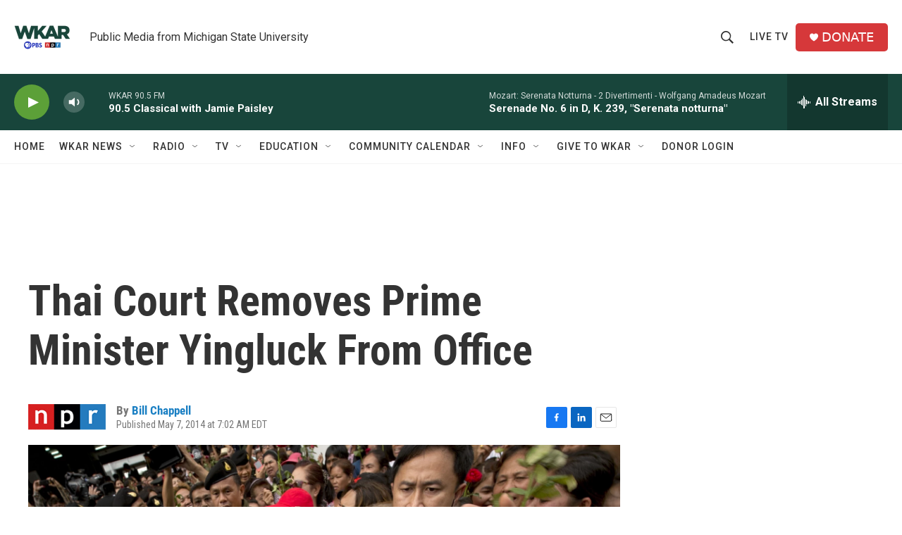

--- FILE ---
content_type: text/html; charset=utf-8
request_url: https://www.google.com/recaptcha/api2/aframe
body_size: 269
content:
<!DOCTYPE HTML><html><head><meta http-equiv="content-type" content="text/html; charset=UTF-8"></head><body><script nonce="Bm5UkI2H8Xg_KrfYAvg3EQ">/** Anti-fraud and anti-abuse applications only. See google.com/recaptcha */ try{var clients={'sodar':'https://pagead2.googlesyndication.com/pagead/sodar?'};window.addEventListener("message",function(a){try{if(a.source===window.parent){var b=JSON.parse(a.data);var c=clients[b['id']];if(c){var d=document.createElement('img');d.src=c+b['params']+'&rc='+(localStorage.getItem("rc::a")?sessionStorage.getItem("rc::b"):"");window.document.body.appendChild(d);sessionStorage.setItem("rc::e",parseInt(sessionStorage.getItem("rc::e")||0)+1);localStorage.setItem("rc::h",'1768934706129');}}}catch(b){}});window.parent.postMessage("_grecaptcha_ready", "*");}catch(b){}</script></body></html>